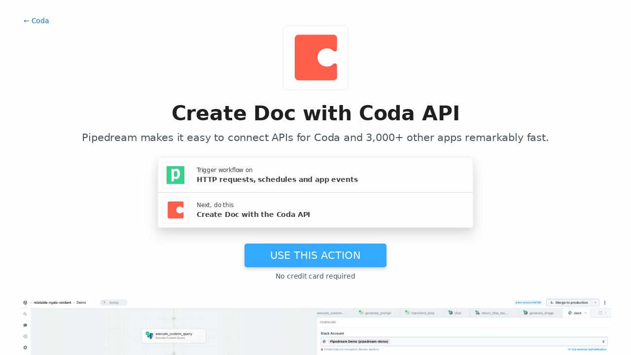

--- FILE ---
content_type: text/javascript
request_url: https://pipedream.com/_static/workflowConfighash.b36aed35.js
body_size: 2912
content:
import{bZ as _,ef as T,eg as I,ce as N,cg as q}from"./windi.91737c85.js";import{K as E}from"./client-telemetry.4a71049d.js";function O(t,o=[],c=[],i,r,f){const v={n:t,v:2,t:o,s:c,c:i,se:r,og:f},l=JSON.stringify(v);return I(l).replace(/=*$/,"")}function A(t,o=[],c=[],i,r=!1){let f=r?"https://string.com":"/new";return f+=`?h=${O(t,o,c,i)}`,f}function z(t,o,c){var d,a,w,m,S,u,R;const i=t.workflow,r=t.activeTriggerNodes,f=(d=t.workflow)==null?void 0:d.stepNodes,v=[];for(const n of r){const p={};((a=n.emitter)==null?void 0:a.type)==="HttpInterface"?p.n="h":((w=n.emitter)==null?void 0:w.type)==="EmailInterface"?p.n="e":((m=n.emitter)==null?void 0:m.type)==="TimerInterface"?p.n="t":n.savedComponent&&(((S=n.emitter)==null?void 0:S.type)==="DeployedComponent"?p.dc=n.emitter.saved.id||void 0:p.sc=n.savedComponent.id||void 0,p.desc=n.savedComponent.description||void 0,p.gp=n.savedComponent.gitPath||void 0,p.apps=n.savedComponent.apps.map(e=>e.appId));let h=JSON.parse(JSON.stringify(n.configuredProps));if(o){const e=o.triggersByKey[parseInt(n.id)];if(!e)h={};else if(typeof e=="object")for(const s in h)e[s]||delete h[s]}Object.keys(h).length&&(p.cp=h),n.eventName&&(p.en=n.eventName),n.disabled&&(p.d=1),v.push(p)}const l=[];for(const n of f){const p={n:n.namespace};n.noteMd&&(p.tr=n.noteMd),n.component&&n.savedComponent?(p.sc=n.savedComponent.id||void 0,p.desc=n.savedComponent.description||void 0,p.gp=n.savedComponent.gitPath||void 0,p.apps=n.savedComponent.apps.map(e=>e.appId),n.savedComponent.isPublished&&n.stepComponent.componentKey&&(p.k3=[n.stepComponent.componentOwnerId||null,n.stepComponent.componentKey,n.savedComponent.version||null],delete p.sc)):n.code&&(p.c=n.code),((u=n.savedComponent)==null?void 0:u.runtime)&&!((R=n.savedComponent)!=null&&R.runtime.startsWith("nodejs"))&&(p.l=E[n.savedComponent.runtime]);let h=JSON.parse(JSON.stringify(n.configuredProps));if(o){const e=o.stepsByNamespace[n.namespace];if(!e)h={};else if(typeof e=="object")for(const s in h)e[s]||delete h[s]}Object.keys(h).length&&(p.cp=h),n.disabled&&(p.d=1),l.push(p)}let y;return o!=null&&o.settings&&(o.settings.lambdaTimeout.include&&(y=y||{},y.lt=o.settings.lambdaTimeout.value),o.settings.lambdaMemory.include&&(y=y||{},y.lm=o.settings.lambdaMemory.value)),O((o==null?void 0:o.name)||i.saved.name,v,l,void 0,y,c)}function D(t,o){var f,v,l,y,d,a,w,m,S,u,R,n,p,h;const c=[];for(const e of t.triggers){const s={};(f=e.emitter)!=null&&f.http?s.n="h":(v=e.emitter)!=null&&v.email?s.n="e":(l=e.emitter)!=null&&l.timer?s.n="t":(y=e.emitter)!=null&&y.dc?(s.dc=e.emitter.dc.id||void 0,s.desc=(d=e.emitter.dc.savedComponent)==null?void 0:d.description,s.gp=(a=e.emitter.dc.savedComponent)==null?void 0:a.gitPath,s.apps=(w=e.emitter.dc.savedComponent)==null?void 0:w.apps.map(g=>g.appId)):e.savedComponent?(s.sc=e.savedComponent.id||void 0,s.desc=(m=e.savedComponent)==null?void 0:m.description,s.gp=(S=e.savedComponent)==null?void 0:S.gitPath,s.apps=(u=e.savedComponent)==null?void 0:u.apps.map(g=>g.appId)):(R=e.sourceSavedComponent)!=null&&R.id&&(s.sc=e.sourceSavedComponent.id,s.desc=(n=e.sourceSavedComponent)==null?void 0:n.description,s.gp=(p=e.sourceSavedComponent)==null?void 0:p.gitPath,s.apps=(h=e.sourceSavedComponent)==null?void 0:h.apps.map(g=>g.appId));let C=JSON.parse(JSON.stringify(e.configuredProps));if(o){const g=o.triggersByKey[e._key];if(!g)C={};else if(typeof g=="object")for(const P in C)g[P]||delete C[P]}Object.keys(C).length&&(s.cp=C),e.eventName&&(s.en=e.eventName),e.enabled||(s.d=1),c.push(s)}const i=[];for(const e of t.steps){const s={n:e.namespace};e.notes&&(s.tr=e.notes),e.component&&e.savedComponent?(s.sc=e.savedComponent.id,s.desc=e.savedComponent.description,s.gp=e.savedComponent.gitPath,s.apps=e.savedComponent.apps.map(g=>g.appId),e.savedComponent.isPublished&&e.componentKey&&(s.k3=[e.componentOwnerId||null,e.componentKey,e.savedComponent.version||null],delete s.sc)):e.codeRaw&&(s.c=e.codeRaw),e.lang&&!e.lang.startsWith("nodejs")&&(s.l=e.lang);let C=JSON.parse(JSON.stringify(e.configuredProps));if(o){const g=o.stepsByNamespace[e.namespace];if(!g)C={};else if(typeof g=="object")for(const P in C)g[P]||delete C[P]}Object.keys(C).length&&(s.cp=C),e.disabled&&(s.d=1),i.push(s)}let r;return o!=null&&o.settings&&(o.settings.lambdaTimeout.include&&(r=r||{},r.lt=o.settings.lambdaTimeout.value),o.settings.lambdaMemory.include&&(r=r||{},r.lm=o.settings.lambdaMemory.value)),O((o==null?void 0:o.name)||t.name,c,i,void 0,r)}function Y(t,o,c,i=!1){const r=[],f={};if(t){const l=H(t);l?(r.push(l.key),f[l.key]=l.trigger.config):r.push(t)}const v=o.map(l=>j(l));return A(c,r,v,f,i)}function k(){return T.from({type:"SourceCell"})}const b={http:{"http-requests":{key:"http-requests",id:"http-requests",name:"HTTP Requests (Most Popular)",description:"Get a unique URL where you can send requests to trigger your workflow. Customize the event shape, HTTP response and filters.",type:"SOURCE",config:{}},"http-requests-with-a-body":{key:"http-requests-with-a-body",id:"http-requests-with-a-body",name:"HTTP Requests with a Body",description:"Get a unique URL where you can send requests to trigger your workflow. This trigger only emits the HTTP body (requests without a body will not trigger the workflow).",type:"SOURCE",config:{emitShape:"BODY_ONLY"}},"http-api-requests":{key:"http-api-requests",id:"http-api-requests",name:"HTTP API Requests",description:"Get a unique URL where you can send requests. Return a custom response from your workflow on every request.",type:"SOURCE",config:{customResponse:!0}}},schedule:{"schedule-timer-or-cron":{key:"schedule-timer-or-cron",id:"schedule-timer-or-cron",name:"Custom Interval",description:"Trigger your workflow every N hours, minutes or seconds.",type:"SOURCE",config:{}},"schedule-daily":{key:"schedule-daily",id:"schedule-daily",name:"Daily Schedule",description:"Trigger your workflow every day at a specific time (with timezone support).",type:"SOURCE",config:{cron:"0 11 * * *"}},"schedule-weekly":{key:"schedule-weekly",id:"schedule-weekly",name:"Weekly Schedule",description:"Trigger your workflow on one or more days each week at a specific time (with timezone support).",type:"SOURCE",config:{cron:"0 11 * * 2"}},"schedule-monthly":{key:"schedule-monthly",id:"schedule-monthly",name:"Monthly Schedule",description:"Trigger your workflow on one or more days each month at a specific time (with timezone support).",type:"SOURCE",config:{cron:"1 11 1 * *"}},"schedule-cron":{key:"schedule-cron",id:"schedule-cron",name:"Cron Schedule",description:"Trigger your workflow on a custom cron schedule.",type:"SOURCE",config:{cron:"0 */1 * * *"}}},email:{"email-email-workflow":{key:"email-email-workflow",id:"email-email-workflow",name:"New Emails",description:"Get a unique address where you can send emails to trigger your workflow.",type:"SOURCE",config:{}}}};function j(t){switch(t&&typeof t=="object"&&(t.key||t.k)){case"node-run-node-code":return"app_1RphjD";case"bash-run-bash-code":return"app_mjEhQG";case"python-run-python-code":return"app_m9zhdv";case"go-run-go-code":return"app_X2RhV0";default:return t}}function H(t){if(t in b.http)return{key:"HTTP",trigger:b.http[t]};if(["http-new-requests","http-new-requests-payload-only"].includes(t)){const r={};return t==="http-new-requests-payload-only"&&(r.emitShape="BODY_ONLY"),{key:"HTTP",trigger:{config:r}}}if(t in b.schedule)return{key:"TRIGGER",trigger:b.schedule[t]};if(["schedule-daily","schedule-weekly","schedule-monthly","schedule-custom-interval"].includes(t)){const r={};return t!="schedule-custom-interval"&&(r.cron=b.schedule[t]),{key:"TRIGGER",trigger:{config:r}}}return t in b.email?{key:"EMAIL",trigger:b.email[t]}:["email-new-email"].includes(t)?{key:"EMAIL",trigger:{config:{}}}:null}function M(t){return T.from({type:"SourceCell",klass:"Source",source_id:"s_r0ACwp",interface:"EMITTER",_source_params:{deployed_component_id:t}})}async function U(t,{$api:o}){const c=await o.v1.getComponent(t,{includeRegistry:!0});c.configurableProps=c.configurable_props,c.codeHash=c.code_hash;const i=T.from({type:"SourceCell"});return i._initialTriggerComponent=c,i}function W(t){return T.from({type:"SourceCell",klass:"Source",source_id:t})}async function G(t,{$api:o}){const c=await o.v1.getComponent(t,{includeRegistry:!0});c.configurableProps=c.configurable_props,c.codeHash=c.code_hash;const i=c,r={type:"CodeCell",namespace:"",codeRaw:i.code,component:!0,configuredProps:{},savedComponent:i,componentOwnerId:null,componentKey:i.key};return i.entryPath?r.namespace=i.entryPath.substring(i.entryPath.lastIndexOf("/")+1,i.entryPath.lastIndexOf(".")):i.key?r.namespace=i.key:i.name?r.namespace=i.name:r.namespace="action",r}async function K(t,{$urql:o}){const i=(await o.query(N,{id:t,withTestRequestCodeRaw:!0}).toPromise()).data.app;return T.from({type:"CodeCell",appConnections:[{appId:t,nameSlug:i.nameSlug}],namespace:i.nameSlug,codeRaw:i.testRequestCodeRaw})}async function L(t,{$urql:o}){const i=(await o.query(q,{id:t}).toPromise()).data.action;return T.from({type:"ActionCell",action_id:t,action:i})}function F(t){return T.from({type:"CodeCell",codeRaw:t})}async function x(t,o,{$api:c,$urql:i,bob:r}){var f,v,l,y;if(!!o)try{const d=JSON.parse(_(o));let a,w;if(d.v===2){if(r)return((f=d.t)==null?void 0:f[0])==="s_r6nCBr"&&d.t.shift(),d;switch(a=(v=d.t)==null?void 0:v[0],a){case"HTTP":a="s_Y53Czr";break;case"TRIGGER":a="s_r6nCBr";break;case"EMAIL":a="s_YA1CAY";break}w=d.s}else if(d.v===1){if(a=(l=d.c)==null?void 0:l[0],w=((y=d.c)==null?void 0:y[1])||[],r)return a==="s_Y53Czr"?{t:["HTTP"]}:void 0}else throw new Error(`reviveConfighash of invalid version ${d.v}`);const m=[];typeof a=="string"?a.startsWith("s_")?m.push(W(a)):a.startsWith("dc_")?m.push(M(a)):m.push(U(a,{$api:c})):m.push(k());for(const S in w){const u=w[S];if(u&&typeof u=="object"&&u.key){m.push(G(u.key,{$api:c}));continue}typeof u=="string"&&(u.startsWith("app_")?m.push(K(u,{$urql:i})):u.startsWith("a_")?m.push(L(u,{$urql:i})):m.push(F(u)))}t.deployment.cells=await Promise.all(m);for(const S of t.deployment.cells)T.canonizeNamespace(S,t.deployment)}catch(d){$tel.captureException(d)}}export{D as a,z as c,b as n,x as r,Y as w};
